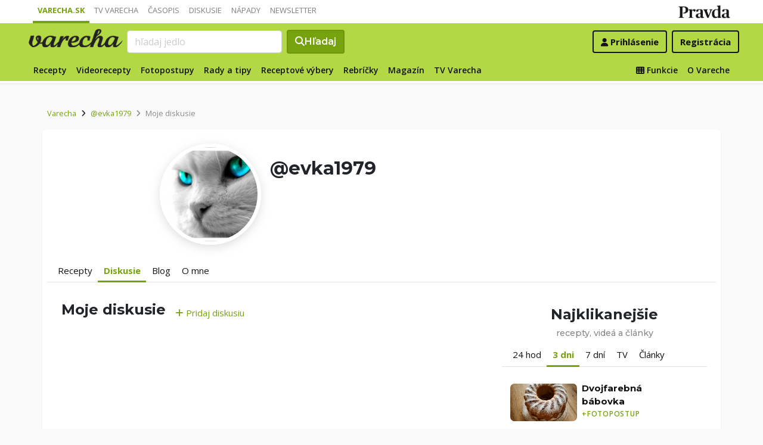

--- FILE ---
content_type: application/javascript; charset=utf-8
request_url: https://fundingchoicesmessages.google.com/f/AGSKWxWzrkY96rQVDy8dVinr46sJc6VfcnZI1UX4JRTW03Z9YHHwAGA0wHmL3EoT7LiTf7bsc4z_exVyWOvyg5UPayforiMtZ1Ml6XsOVy-9Pplc61IlQnxCrx0c-WZLxkeD-TCmnHPCyQ==?fccs=W251bGwsbnVsbCxudWxsLG51bGwsbnVsbCxudWxsLFsxNzY5MzI2MDg3LDQ4MDAwMDAwXSxudWxsLG51bGwsbnVsbCxbbnVsbCxbNywxMCw2XSxudWxsLG51bGwsbnVsbCxudWxsLG51bGwsbnVsbCxudWxsLG51bGwsbnVsbCwxXSwiaHR0cHM6Ly92YXJlY2hhLnByYXZkYS5zay9wcm9maWwvZXZrYTE5NzkvZGlza3VzaWUvIixudWxsLFtbOCwiazYxUEJqbWs2TzAiXSxbOSwiZW4tVVMiXSxbMTYsIlsxLDEsMV0iXSxbMjYsIjIiXSxbMTksIjIiXSxbMjQsIiJdLFsyNSwiW1szMTA4MjI1M11dIl0sWzI5LCJmYWxzZSJdXV0
body_size: 135
content:
if (typeof __googlefc.fcKernelManager.run === 'function') {"use strict";this.default_ContributorServingResponseClientJs=this.default_ContributorServingResponseClientJs||{};(function(_){var window=this;
try{
var qp=function(a){this.A=_.t(a)};_.u(qp,_.J);var rp=function(a){this.A=_.t(a)};_.u(rp,_.J);rp.prototype.getWhitelistStatus=function(){return _.F(this,2)};var sp=function(a){this.A=_.t(a)};_.u(sp,_.J);var tp=_.ed(sp),up=function(a,b,c){this.B=a;this.j=_.A(b,qp,1);this.l=_.A(b,_.Pk,3);this.F=_.A(b,rp,4);a=this.B.location.hostname;this.D=_.Fg(this.j,2)&&_.O(this.j,2)!==""?_.O(this.j,2):a;a=new _.Qg(_.Qk(this.l));this.C=new _.dh(_.q.document,this.D,a);this.console=null;this.o=new _.mp(this.B,c,a)};
up.prototype.run=function(){if(_.O(this.j,3)){var a=this.C,b=_.O(this.j,3),c=_.fh(a),d=new _.Wg;b=_.hg(d,1,b);c=_.C(c,1,b);_.jh(a,c)}else _.gh(this.C,"FCNEC");_.op(this.o,_.A(this.l,_.De,1),this.l.getDefaultConsentRevocationText(),this.l.getDefaultConsentRevocationCloseText(),this.l.getDefaultConsentRevocationAttestationText(),this.D);_.pp(this.o,_.F(this.F,1),this.F.getWhitelistStatus());var e;a=(e=this.B.googlefc)==null?void 0:e.__executeManualDeployment;a!==void 0&&typeof a==="function"&&_.To(this.o.G,
"manualDeploymentApi")};var vp=function(){};vp.prototype.run=function(a,b,c){var d;return _.v(function(e){d=tp(b);(new up(a,d,c)).run();return e.return({})})};_.Tk(7,new vp);
}catch(e){_._DumpException(e)}
}).call(this,this.default_ContributorServingResponseClientJs);
// Google Inc.

//# sourceURL=/_/mss/boq-content-ads-contributor/_/js/k=boq-content-ads-contributor.ContributorServingResponseClientJs.en_US.k61PBjmk6O0.es5.O/d=1/exm=ad_blocking_detection_executable,kernel_loader,loader_js_executable,web_iab_us_states_signal_executable/ed=1/rs=AJlcJMztj-kAdg6DB63MlSG3pP52LjSptg/m=cookie_refresh_executable
__googlefc.fcKernelManager.run('\x5b\x5b\x5b7,\x22\x5b\x5bnull,\\\x22pravda.sk\\\x22,\\\x22AKsRol-KvdmTpco3uB4A-aOHW0DW7bcez2ffxok3k4X0k4GhlPsWDN0C7IQ44oODgYBIfwkqbJtp-xgSDkWF5AQIoppbr2ZQC4SaRO4R_v3uOk6Irsxjdmcu35IScKBjXgCYg5JsdbPVVn0snZOva27DTo6k1FBewA\\\\u003d\\\\u003d\\\x22\x5d,null,\x5b\x5bnull,null,null,\\\x22https:\/\/fundingchoicesmessages.google.com\/f\/AGSKWxU3kRnQCNttInFSIka7uFZFLYxraEIX6mw_SDRNe30pLlTkAcOWAR8bRdCWTGNjtmo683gtuEcxU5MwIawNobk_x8t85fHSLMk2pnhFaaTDo6dKv7-waw97hchOy5SEzlqxr9Hsmw\\\\u003d\\\\u003d\\\x22\x5d,null,null,\x5bnull,null,null,\\\x22https:\/\/fundingchoicesmessages.google.com\/el\/AGSKWxVZ1cnoi_nO2e_B70elf8OBluOKtTk9T8JlXBzQDfkpVpkKEPLT6SSvU6t6woUCwwDuYIKaX4SDfvQUZdWKG3ZNoMClZBJDLUBDGb8keBa8NXNfX1rYUnHDp1diJ6fOb2-oHY_4RA\\\\u003d\\\\u003d\\\x22\x5d,null,\x5bnull,\x5b7,10,6\x5d,null,null,null,null,null,null,null,null,null,1\x5d\x5d,\x5b3,1\x5d\x5d\x22\x5d\x5d,\x5bnull,null,null,\x22https:\/\/fundingchoicesmessages.google.com\/f\/AGSKWxUBofgIuw-VbEnWiMV_-j1tl03NPCO74Rv7Lygbu5ZOwJxV2I9HQRFfzYD4WwlVIWe9kzQY5l-D-AGVqd3bEIpmTel8LOCFz89Oh3mOLadxPPFFWf18fc3f7UTeey2pPqXpfzUjnw\\u003d\\u003d\x22\x5d\x5d');}

--- FILE ---
content_type: application/javascript; charset=utf-8
request_url: https://fundingchoicesmessages.google.com/f/AGSKWxUQJJCu6bkF-OugQCWTVsE7fpW2P9vDEdz689223JP0vr9A5UAL0O2E4yRXJ9wfopIgIatFRc3_9nZjtG5u0hXcrr0I7ByBbuQso7b-eQWR2RqTTzBr_b8_7enLM9Ze2SlMNB1keUvoitFQbvnJphuHfbs1AVOxl8xBhvzfiFWe10jny76RcwRMn8me/_/adreadytractions.-ad-340x400-125x600.swf?/468x60b./topads2.
body_size: -1289
content:
window['46b57c8f-4e2d-41f7-a59f-4690d0aa82ef'] = true;